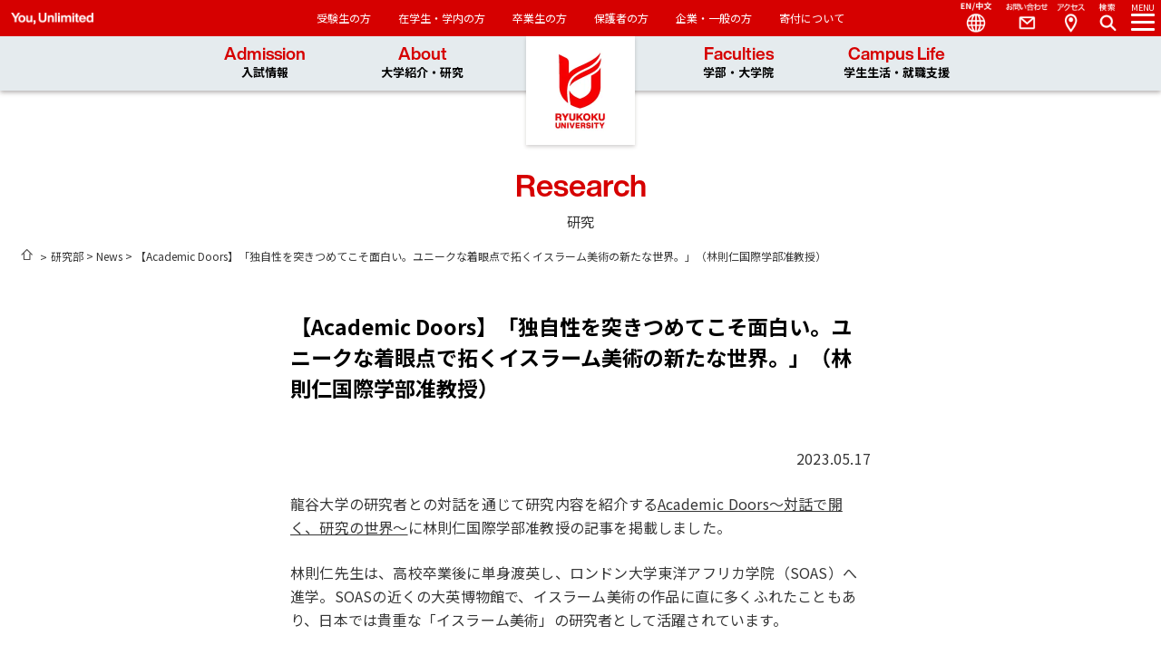

--- FILE ---
content_type: text/html; charset=UTF-8
request_url: https://www.kenkyubu.ryukoku.ac.jp/news/news-718/
body_size: 10840
content:
<!DOCTYPE html>
<html lang="ja">

<head>
	<script>(function(w,d,s,l,i){w[l]=w[l]||[];w[l].push({'gtm.start':
	new Date().getTime(),event:'gtm.js'});var f=d.getElementsByTagName(s)[0],
	j=d.createElement(s),dl=l!='dataLayer'?'&l='+l:'';j.async=true;j.src=
	'https://www.googletagmanager.com/gtm.js?id='+i+dl;f.parentNode.insertBefore(j,f);
	})(window,document,'script','dataLayer','GTM-55DFDW9');</script>	<meta charset="UTF-8">
	<meta id="viewport" content="width=device-width" name="viewport">
	<meta name="format-detection" content="telephone=no">
	
	<link rel="dns-prefetch" href="//fonts.googleapis.com/">
	<link rel="dns-prefetch" href="//fonts.gtatic.com/">
	<link rel="dns-prefetch" href="///webfont.fontplus.jp/">
	<script rel="stylesheet" type="text/javascript" src="//webfont.fontplus.jp/accessor/script/fontplus.js?Cl7LyxsVVzE%3D&box=PgXXVALmEPg%3D&pm=1&aa=1&ab=2" charset="utf-8"></script>
	<script async src="https://cse.google.com/cse.js?cx=618bcba5b0173d439"></script>
	<link href="https://fonts.googleapis.com/css2?family=Noto+Sans+JP:wght@100..900&display=swap" rel="stylesheet">
	<meta name='robots' content='index, follow, max-image-preview:large, max-snippet:-1, max-video-preview:-1' />

			<link rel="stylesheet" href="/dist/assets/basis.css">
			<link rel="stylesheet" href="/dist/assets/lower.css">
			<script type="module" crossorigin src="/dist/assets/basis.js"></script>
			<script type="module" crossorigin src="/dist/assets/lower.js"></script>

	<!-- This site is optimized with the Yoast SEO plugin v26.8 - https://yoast.com/product/yoast-seo-wordpress/ -->
	<title>【Academic Doors】「独自性を突きつめてこそ面白い。ユニークな着眼点で拓くイスラーム美術の新たな世界。」（林則仁国際学部准教授） | 研究</title>
	<link rel="canonical" href="https://www.kenkyubu.ryukoku.ac.jp/news/news-718/" />
	<meta property="og:locale" content="ja_JP" />
	<meta property="og:type" content="article" />
	<meta property="og:title" content="【Academic Doors】「独自性を突きつめてこそ面白い。ユニークな着眼点で拓くイスラーム美術の新たな世界。」（林則仁国際学部准教授） | 研究" />
	<meta property="og:description" content="龍谷大学の研究者との対話を通じて研究内容を紹介するAcademic Doors～対話で開く、研究の世界～に林則仁国際学部准教授の記事を掲載しました。 林則仁先生は、高校卒業後に単身渡英し、ロンドン大学東洋アフリカ学院（S [&hellip;]" />
	<meta property="og:url" content="https://www.kenkyubu.ryukoku.ac.jp/news/news-718/" />
	<meta property="og:site_name" content="研究" />
	<meta property="article:modified_time" content="2023-06-22T04:10:14+00:00" />
	<meta property="og:image" content="https://www.kenkyubu.ryukoku.ac.jp/cms/wp-content/uploads/2023/05/AD_ass_hayashi.jpg" />
	<meta property="og:image:width" content="1381" />
	<meta property="og:image:height" content="921" />
	<meta property="og:image:type" content="image/jpeg" />
	<meta name="twitter:card" content="summary_large_image" />
	<script type="application/ld+json" class="yoast-schema-graph">{"@context":"https://schema.org","@graph":[{"@type":"WebPage","@id":"https://www.kenkyubu.ryukoku.ac.jp/news/news-718/","url":"https://www.kenkyubu.ryukoku.ac.jp/news/news-718/","name":"【Academic Doors】「独自性を突きつめてこそ面白い。ユニークな着眼点で拓くイスラーム美術の新たな世界。」（林則仁国際学部准教授） | 研究","isPartOf":{"@id":"https://www.kenkyubu.ryukoku.ac.jp/#website"},"primaryImageOfPage":{"@id":"https://www.kenkyubu.ryukoku.ac.jp/news/news-718/#primaryimage"},"image":{"@id":"https://www.kenkyubu.ryukoku.ac.jp/news/news-718/#primaryimage"},"thumbnailUrl":"https://www.kenkyubu.ryukoku.ac.jp/cms/wp-content/uploads/2023/05/AD_ass_hayashi.jpg","datePublished":"2023-05-17T04:34:13+00:00","dateModified":"2023-06-22T04:10:14+00:00","breadcrumb":{"@id":"https://www.kenkyubu.ryukoku.ac.jp/news/news-718/#breadcrumb"},"inLanguage":"ja","potentialAction":[{"@type":"ReadAction","target":["https://www.kenkyubu.ryukoku.ac.jp/news/news-718/"]}]},{"@type":"ImageObject","inLanguage":"ja","@id":"https://www.kenkyubu.ryukoku.ac.jp/news/news-718/#primaryimage","url":"https://www.kenkyubu.ryukoku.ac.jp/cms/wp-content/uploads/2023/05/AD_ass_hayashi.jpg","contentUrl":"https://www.kenkyubu.ryukoku.ac.jp/cms/wp-content/uploads/2023/05/AD_ass_hayashi.jpg","width":1381,"height":921},{"@type":"BreadcrumbList","@id":"https://www.kenkyubu.ryukoku.ac.jp/news/news-718/#breadcrumb","itemListElement":[{"@type":"ListItem","position":1,"name":"研究部","item":"https://www.kenkyubu.ryukoku.ac.jp/"},{"@type":"ListItem","position":2,"name":"News","item":"https://www.kenkyubu.ryukoku.ac.jp/news/"},{"@type":"ListItem","position":3,"name":"【Academic Doors】「独自性を突きつめてこそ面白い。ユニークな着眼点で拓くイスラーム美術の新たな世界。」（林則仁国際学部准教授）"}]},{"@type":"WebSite","@id":"https://www.kenkyubu.ryukoku.ac.jp/#website","url":"https://www.kenkyubu.ryukoku.ac.jp/","name":"研究","description":"","potentialAction":[{"@type":"SearchAction","target":{"@type":"EntryPoint","urlTemplate":"https://www.kenkyubu.ryukoku.ac.jp/?s={search_term_string}"},"query-input":{"@type":"PropertyValueSpecification","valueRequired":true,"valueName":"search_term_string"}}],"inLanguage":"ja"}]}</script>
	<!-- / Yoast SEO plugin. -->


<link rel="alternate" title="oEmbed (JSON)" type="application/json+oembed" href="https://www.kenkyubu.ryukoku.ac.jp/wp-json/oembed/1.0/embed?url=https%3A%2F%2Fwww.kenkyubu.ryukoku.ac.jp%2Fnews%2Fnews-718%2F" />
<link rel="alternate" title="oEmbed (XML)" type="text/xml+oembed" href="https://www.kenkyubu.ryukoku.ac.jp/wp-json/oembed/1.0/embed?url=https%3A%2F%2Fwww.kenkyubu.ryukoku.ac.jp%2Fnews%2Fnews-718%2F&#038;format=xml" />
<style id='wp-img-auto-sizes-contain-inline-css' type='text/css'>
img:is([sizes=auto i],[sizes^="auto," i]){contain-intrinsic-size:3000px 1500px}
/*# sourceURL=wp-img-auto-sizes-contain-inline-css */
</style>
<link rel='stylesheet' id='wp-block-library-css' href='https://www.kenkyubu.ryukoku.ac.jp/cms/wp-includes/css/dist/block-library/style.min.css?ver=6.9' type='text/css' media='all' />
<style id='classic-theme-styles-inline-css' type='text/css'>
/*! This file is auto-generated */
.wp-block-button__link{color:#fff;background-color:#32373c;border-radius:9999px;box-shadow:none;text-decoration:none;padding:calc(.667em + 2px) calc(1.333em + 2px);font-size:1.125em}.wp-block-file__button{background:#32373c;color:#fff;text-decoration:none}
/*# sourceURL=/wp-includes/css/classic-themes.min.css */
</style>
<link rel='stylesheet' id='extend_paragraph_classes-cgb-style-css-css' href='https://www.kenkyubu.ryukoku.ac.jp/cms/wp-content/plugins/extend-paragraph-classes/dist/blocks.style.build.css' type='text/css' media='all' />
<style id='global-styles-inline-css' type='text/css'>
:root{--wp--preset--aspect-ratio--square: 1;--wp--preset--aspect-ratio--4-3: 4/3;--wp--preset--aspect-ratio--3-4: 3/4;--wp--preset--aspect-ratio--3-2: 3/2;--wp--preset--aspect-ratio--2-3: 2/3;--wp--preset--aspect-ratio--16-9: 16/9;--wp--preset--aspect-ratio--9-16: 9/16;--wp--preset--color--black: #000000;--wp--preset--color--cyan-bluish-gray: #abb8c3;--wp--preset--color--white: #ffffff;--wp--preset--color--pale-pink: #f78da7;--wp--preset--color--vivid-red: #cf2e2e;--wp--preset--color--luminous-vivid-orange: #ff6900;--wp--preset--color--luminous-vivid-amber: #fcb900;--wp--preset--color--light-green-cyan: #7bdcb5;--wp--preset--color--vivid-green-cyan: #00d084;--wp--preset--color--pale-cyan-blue: #8ed1fc;--wp--preset--color--vivid-cyan-blue: #0693e3;--wp--preset--color--vivid-purple: #9b51e0;--wp--preset--gradient--vivid-cyan-blue-to-vivid-purple: linear-gradient(135deg,rgb(6,147,227) 0%,rgb(155,81,224) 100%);--wp--preset--gradient--light-green-cyan-to-vivid-green-cyan: linear-gradient(135deg,rgb(122,220,180) 0%,rgb(0,208,130) 100%);--wp--preset--gradient--luminous-vivid-amber-to-luminous-vivid-orange: linear-gradient(135deg,rgb(252,185,0) 0%,rgb(255,105,0) 100%);--wp--preset--gradient--luminous-vivid-orange-to-vivid-red: linear-gradient(135deg,rgb(255,105,0) 0%,rgb(207,46,46) 100%);--wp--preset--gradient--very-light-gray-to-cyan-bluish-gray: linear-gradient(135deg,rgb(238,238,238) 0%,rgb(169,184,195) 100%);--wp--preset--gradient--cool-to-warm-spectrum: linear-gradient(135deg,rgb(74,234,220) 0%,rgb(151,120,209) 20%,rgb(207,42,186) 40%,rgb(238,44,130) 60%,rgb(251,105,98) 80%,rgb(254,248,76) 100%);--wp--preset--gradient--blush-light-purple: linear-gradient(135deg,rgb(255,206,236) 0%,rgb(152,150,240) 100%);--wp--preset--gradient--blush-bordeaux: linear-gradient(135deg,rgb(254,205,165) 0%,rgb(254,45,45) 50%,rgb(107,0,62) 100%);--wp--preset--gradient--luminous-dusk: linear-gradient(135deg,rgb(255,203,112) 0%,rgb(199,81,192) 50%,rgb(65,88,208) 100%);--wp--preset--gradient--pale-ocean: linear-gradient(135deg,rgb(255,245,203) 0%,rgb(182,227,212) 50%,rgb(51,167,181) 100%);--wp--preset--gradient--electric-grass: linear-gradient(135deg,rgb(202,248,128) 0%,rgb(113,206,126) 100%);--wp--preset--gradient--midnight: linear-gradient(135deg,rgb(2,3,129) 0%,rgb(40,116,252) 100%);--wp--preset--font-size--small: 13px;--wp--preset--font-size--medium: 20px;--wp--preset--font-size--large: 36px;--wp--preset--font-size--x-large: 42px;--wp--preset--spacing--20: 0.44rem;--wp--preset--spacing--30: 0.67rem;--wp--preset--spacing--40: 1rem;--wp--preset--spacing--50: 1.5rem;--wp--preset--spacing--60: 2.25rem;--wp--preset--spacing--70: 3.38rem;--wp--preset--spacing--80: 5.06rem;--wp--preset--shadow--natural: 6px 6px 9px rgba(0, 0, 0, 0.2);--wp--preset--shadow--deep: 12px 12px 50px rgba(0, 0, 0, 0.4);--wp--preset--shadow--sharp: 6px 6px 0px rgba(0, 0, 0, 0.2);--wp--preset--shadow--outlined: 6px 6px 0px -3px rgb(255, 255, 255), 6px 6px rgb(0, 0, 0);--wp--preset--shadow--crisp: 6px 6px 0px rgb(0, 0, 0);}:where(.is-layout-flex){gap: 0.5em;}:where(.is-layout-grid){gap: 0.5em;}body .is-layout-flex{display: flex;}.is-layout-flex{flex-wrap: wrap;align-items: center;}.is-layout-flex > :is(*, div){margin: 0;}body .is-layout-grid{display: grid;}.is-layout-grid > :is(*, div){margin: 0;}:where(.wp-block-columns.is-layout-flex){gap: 2em;}:where(.wp-block-columns.is-layout-grid){gap: 2em;}:where(.wp-block-post-template.is-layout-flex){gap: 1.25em;}:where(.wp-block-post-template.is-layout-grid){gap: 1.25em;}.has-black-color{color: var(--wp--preset--color--black) !important;}.has-cyan-bluish-gray-color{color: var(--wp--preset--color--cyan-bluish-gray) !important;}.has-white-color{color: var(--wp--preset--color--white) !important;}.has-pale-pink-color{color: var(--wp--preset--color--pale-pink) !important;}.has-vivid-red-color{color: var(--wp--preset--color--vivid-red) !important;}.has-luminous-vivid-orange-color{color: var(--wp--preset--color--luminous-vivid-orange) !important;}.has-luminous-vivid-amber-color{color: var(--wp--preset--color--luminous-vivid-amber) !important;}.has-light-green-cyan-color{color: var(--wp--preset--color--light-green-cyan) !important;}.has-vivid-green-cyan-color{color: var(--wp--preset--color--vivid-green-cyan) !important;}.has-pale-cyan-blue-color{color: var(--wp--preset--color--pale-cyan-blue) !important;}.has-vivid-cyan-blue-color{color: var(--wp--preset--color--vivid-cyan-blue) !important;}.has-vivid-purple-color{color: var(--wp--preset--color--vivid-purple) !important;}.has-black-background-color{background-color: var(--wp--preset--color--black) !important;}.has-cyan-bluish-gray-background-color{background-color: var(--wp--preset--color--cyan-bluish-gray) !important;}.has-white-background-color{background-color: var(--wp--preset--color--white) !important;}.has-pale-pink-background-color{background-color: var(--wp--preset--color--pale-pink) !important;}.has-vivid-red-background-color{background-color: var(--wp--preset--color--vivid-red) !important;}.has-luminous-vivid-orange-background-color{background-color: var(--wp--preset--color--luminous-vivid-orange) !important;}.has-luminous-vivid-amber-background-color{background-color: var(--wp--preset--color--luminous-vivid-amber) !important;}.has-light-green-cyan-background-color{background-color: var(--wp--preset--color--light-green-cyan) !important;}.has-vivid-green-cyan-background-color{background-color: var(--wp--preset--color--vivid-green-cyan) !important;}.has-pale-cyan-blue-background-color{background-color: var(--wp--preset--color--pale-cyan-blue) !important;}.has-vivid-cyan-blue-background-color{background-color: var(--wp--preset--color--vivid-cyan-blue) !important;}.has-vivid-purple-background-color{background-color: var(--wp--preset--color--vivid-purple) !important;}.has-black-border-color{border-color: var(--wp--preset--color--black) !important;}.has-cyan-bluish-gray-border-color{border-color: var(--wp--preset--color--cyan-bluish-gray) !important;}.has-white-border-color{border-color: var(--wp--preset--color--white) !important;}.has-pale-pink-border-color{border-color: var(--wp--preset--color--pale-pink) !important;}.has-vivid-red-border-color{border-color: var(--wp--preset--color--vivid-red) !important;}.has-luminous-vivid-orange-border-color{border-color: var(--wp--preset--color--luminous-vivid-orange) !important;}.has-luminous-vivid-amber-border-color{border-color: var(--wp--preset--color--luminous-vivid-amber) !important;}.has-light-green-cyan-border-color{border-color: var(--wp--preset--color--light-green-cyan) !important;}.has-vivid-green-cyan-border-color{border-color: var(--wp--preset--color--vivid-green-cyan) !important;}.has-pale-cyan-blue-border-color{border-color: var(--wp--preset--color--pale-cyan-blue) !important;}.has-vivid-cyan-blue-border-color{border-color: var(--wp--preset--color--vivid-cyan-blue) !important;}.has-vivid-purple-border-color{border-color: var(--wp--preset--color--vivid-purple) !important;}.has-vivid-cyan-blue-to-vivid-purple-gradient-background{background: var(--wp--preset--gradient--vivid-cyan-blue-to-vivid-purple) !important;}.has-light-green-cyan-to-vivid-green-cyan-gradient-background{background: var(--wp--preset--gradient--light-green-cyan-to-vivid-green-cyan) !important;}.has-luminous-vivid-amber-to-luminous-vivid-orange-gradient-background{background: var(--wp--preset--gradient--luminous-vivid-amber-to-luminous-vivid-orange) !important;}.has-luminous-vivid-orange-to-vivid-red-gradient-background{background: var(--wp--preset--gradient--luminous-vivid-orange-to-vivid-red) !important;}.has-very-light-gray-to-cyan-bluish-gray-gradient-background{background: var(--wp--preset--gradient--very-light-gray-to-cyan-bluish-gray) !important;}.has-cool-to-warm-spectrum-gradient-background{background: var(--wp--preset--gradient--cool-to-warm-spectrum) !important;}.has-blush-light-purple-gradient-background{background: var(--wp--preset--gradient--blush-light-purple) !important;}.has-blush-bordeaux-gradient-background{background: var(--wp--preset--gradient--blush-bordeaux) !important;}.has-luminous-dusk-gradient-background{background: var(--wp--preset--gradient--luminous-dusk) !important;}.has-pale-ocean-gradient-background{background: var(--wp--preset--gradient--pale-ocean) !important;}.has-electric-grass-gradient-background{background: var(--wp--preset--gradient--electric-grass) !important;}.has-midnight-gradient-background{background: var(--wp--preset--gradient--midnight) !important;}.has-small-font-size{font-size: var(--wp--preset--font-size--small) !important;}.has-medium-font-size{font-size: var(--wp--preset--font-size--medium) !important;}.has-large-font-size{font-size: var(--wp--preset--font-size--large) !important;}.has-x-large-font-size{font-size: var(--wp--preset--font-size--x-large) !important;}
:where(.wp-block-post-template.is-layout-flex){gap: 1.25em;}:where(.wp-block-post-template.is-layout-grid){gap: 1.25em;}
:where(.wp-block-term-template.is-layout-flex){gap: 1.25em;}:where(.wp-block-term-template.is-layout-grid){gap: 1.25em;}
:where(.wp-block-columns.is-layout-flex){gap: 2em;}:where(.wp-block-columns.is-layout-grid){gap: 2em;}
:root :where(.wp-block-pullquote){font-size: 1.5em;line-height: 1.6;}
/*# sourceURL=global-styles-inline-css */
</style>
<link rel='stylesheet' id='wp-pagenavi-css' href='https://www.kenkyubu.ryukoku.ac.jp/cms/wp-content/plugins/wp-pagenavi/pagenavi-css.css?ver=2.70' type='text/css' media='all' />
<link rel="https://api.w.org/" href="https://www.kenkyubu.ryukoku.ac.jp/wp-json/" /><link rel="alternate" title="JSON" type="application/json" href="https://www.kenkyubu.ryukoku.ac.jp/wp-json/wp/v2/news/718" /><noscript><style>.lazyload[data-src]{display:none !important;}</style></noscript><style>.lazyload{background-image:none !important;}.lazyload:before{background-image:none !important;}</style>
	<link rel="icon" href="https://www.ryukoku.ac.jp/images/favicon.ico" type="image/x-icon">
	<link rel="apple-touch-icon" href="https://www.ryukoku.ac.jp/images/apple-touch-icon.png" sizes="180x180">
</head>

<body class="wp-singular news-template-default single single-news postid-718 wp-theme-theme-01 wp-child-theme-this_theme" id="top">
	<noscript><iframe src="https://www.googletagmanager.com/ns.html?id=GTM-55DFDW9" height="0" width="0" style="display:none;visibility:hidden"></iframe></noscript>	<div id="wrap">
		<header class="l-header" id="global_header">
	<div class="p-header">
		<div class="p-header__logo"><a href="https://www.ryukoku.ac.jp"> </a></div>
		<nav class="p-header__head-navi c-head-navi"> <span class="c-head-navi__slogan">You, Unlimited</span>
			<ul class="c-head-navi__lists">
				<li class="c-head-navi__list"><a href="https://www.ryukoku.ac.jp/admission/">受験生の方</a></li>
				<li class="c-head-navi__list"><a href="https://www.ryukoku.ac.jp/link/student.html">在学生・学内の方</a></li>
				<li class="c-head-navi__list"><a href="https://www.ryukoku.ac.jp/link/alumni.html">卒業生の方</a></li>
				<li class="c-head-navi__list"><a href="https://www.ryukoku.ac.jp/link/parents.html">保護者の方</a></li>
				<li class="c-head-navi__list"><a href="https://www.ryukoku.ac.jp/link/public.html">企業・一般の方</a></li>
				<li class="c-head-navi__list"><a href="https://www.ryukoku.ac.jp/contribution/">寄付について</a></li>
			</ul>
		</nav>
		<nav class="p-header__main-navi p-main-navi">
			<ul class="p-main-navi__lists">
				<li class="p-main-navi__list"><a href="https://www.ryukoku.ac.jp/admission/">Admission<br><span>入試情報</span></a>
					<ul class="p-main-navi__menu c-menu">
						<li class="c-menu__list"><a href="https://www.ryukoku.ac.jp/admission/you/">You at Ryukoku University<br>
								入試特設サイト</a></li>
						<li class="c-menu__list"><a href="https://www.ryukoku.ac.jp/admission/event/opencampus/">Open Campus</a></li>
						<li class="c-menu__list"><a href="https://www.ryukoku.ac.jp/admission/nyushi/">入試情報</a></li>
						<li class="c-menu__list"><a href="https://www.ryukoku.ac.jp/admission/event/">受験生向けイベント</a></li>
						<li class="c-menu__list"><a href="https://www.ryukoku.ac.jp/admission/shiryo.php">資料請求</a></li>
					</ul>
				</li>
				<li class="p-main-navi__list"><a href="https://www.ryukoku.ac.jp/about/">About<br><span>大学紹介・研究</span></a>
					<ul class="p-main-navi__menu c-menu">
						<li class="c-menu__list"><a href="https://www.ryukoku.ac.jp/about/president/greetings.html">学長紹介</a></li>
						<li class="c-menu__list"><a href="https://www.ryukoku.ac.jp/about/outline/">龍谷大学について</a></li>
						<li class="c-menu__list"><a href="https://www.ryukoku.ac.jp/about/activity/">龍谷大学の取り組み</a></li>
						<li class="c-menu__list"><a href="https://www.ryukoku.ac.jp/research2/">研究</a></li>
						<li class="c-menu__list"><a href="https://www.ryukoku.ac.jp/cooperation/">社会連携</a></li>
						<li class="c-menu__list"><a href="https://www.ryukoku.ac.jp/about/outline/info_disclosure/">情報公表・大学評価</a></li>
						<li class="c-menu__list"><a href="https://www.ryukoku.ac.jp/about/campus_traffic/">キャンパス案内・お問い合わせ</a></li>
						<li class="c-menu__list"><a href="https://library.ryukoku.ac.jp/">図書館</a></li>
						<li class="c-menu__list"><a href="https://museum.ryukoku.ac.jp/">龍谷ミュージアム</a></li>
						<li class="c-menu__list"><a href="https://www.ryukoku.ac.jp/contribution/">龍谷大学への支援（寄付）について</a></li>
					</ul>
				</li>
				<li class="p-main-navi__list"><a href="https://www.ryukoku.ac.jp/faculty/">Faculties<br><span>学部・大学院</span></a>
					<ul class="p-main-navi__menu c-menu">
						<li class="c-menu__list"><a href="https://www.ryukoku.ac.jp/faculty/">学部</a></li>
						<li class="c-menu__list"><a href="https://www.ryukoku.ac.jp/faculty/#graduate">大学院</a></li>
						<li class="c-menu__list"><a href="https://www.ryukoku.ac.jp/who/">教員紹介</a></li>
					</ul>
				</li>
				<li class="p-main-navi__list"><a href="https://www.ryukoku.ac.jp/campus_career/">Campus Life<br><span>学生生活・就職支援</span></a>
					<ul class="p-main-navi__menu c-menu">
						<li class="c-menu__list"><a href="https://www.ryukoku.ac.jp/campus_career/support/">学生支援概要</a></li>
						<li class="c-menu__list"><a href="https://www.ryukoku.ac.jp/campus_career/expense/">学費・奨学金</a></li>
						<li class="c-menu__list"><a href="https://www.ryukoku.ac.jp/campus_career/extra_activity/">課外活動</a></li>
						<li class="c-menu__list"><a href="https://career.ryukoku.ac.jp/">進路・就職支援</a></li>
						<li class="c-menu__list"><a href="https://intl.ryukoku.ac.jp/">国際交流</a></li>
						<li class="c-menu__list"><a href="https://www.ryukoku.ac.jp/campus_career/students/">在学生のみなさんへ</a></li>
						<li class="c-menu__list"><a href="https://www.ryukoku.ac.jp/campus_career/stu_facilities/">主な大学施設</a></li>
						<li class="c-menu__list"><a href="https://portal.ryukoku.ac.jp/">ポータルサイト</a></li>
					</ul>
				</li>
			</ul>
		</nav>
		<nav class="p-header__side-nav p-side-navi">
			<ul class="p-side-navi__lead-lists js-removeBtnTarget">
				<li class="p-side-navi__lead-list mod-menu"> <a class="js-toggle-sidenav" href="#" data-target="#target-sideNav"><em>MENU </em><i> </i></a></li>
				<li class="p-side-navi__lead-list mod-search"><a class="js-toggle-search" data-target="#target-search">Search<i></i></a></li>
				<li class="p-side-navi__lead-list mod-access js-removeBtn"><a href="https://www.ryukoku.ac.jp/about/campus_traffic/">Access</a></li>
				<li class="p-side-navi__lead-list mod-contact js-removeBtn"><a href="https://www.ryukoku.ac.jp/reference/">Contact</a></li>
				<li class="p-side-navi__lead-list mod-language js-removeBtn js-slidedownmenu"><a href="#">Language</a>
					<ul class="c-language-menu">
						<li class="c-language-menu__list"> <a href="https://www.ryukoku.ac.jp/">日本語</a></li>
						<li class="c-language-menu__list"> <a href="https://www.ryukoku.ac.jp/english2/">English</a></li>
						<li class="c-language-menu__list"> <a href="https://www.ryukoku.ac.jp/chinese2/">中文</a></li>
					</ul>
				</li>
			</ul>
			<div class=" p-side-navi__navigation close" id="target-sideNav">
				<div class="p-side-navi__head"></div>
				<div class="p-side-navi__inner">
					<div class="p-side-navi__title">
						<h2 class="p-side-navi__tit">Research</h2>研究					</div>

						<ul class="p-side-navi__lists js-accordion-parent">
												<li class="p-side-navi__list"><a  href="https://www.kenkyubu.ryukoku.ac.jp/policy/">
						研究の理念・ポリシー					</a></li>
			
												<li class="p-side-navi__list"><a  href="https://www.kenkyubu.ryukoku.ac.jp/branches/">
						研究所・研究センター					</a></li>
			
												<li class="p-side-navi__list"><a  href="https://www.kenkyubu.ryukoku.ac.jp/researcher/">
						研究者情報					</a></li>
			
												<li class="p-side-navi__list p-second-layer">
					<div class="c-accordionBtn mod-icon js-accordion">研究制度</div>
					<ul class="p-second-layer__lists">
						<li class="p-second-layer__list"> <a href="https://www.kenkyubu.ryukoku.ac.jp/research-system/">研究制度インデックス</a></li>
																					<li class="p-second-layer__list"> <a  href="https://www.kenkyubu.ryukoku.ac.jp/research-system/research-system-01/">科学研究費</a></li>
																												<li class="p-second-layer__list"> <a  href="https://www.kenkyubu.ryukoku.ac.jp/research-system/research-system-02/">私立学校施設整備費補助金（教育研究装置施設整備費）及び私立大学等研究設備整備費補助金（私立大学等研究設備等整備費）</a></li>
																												<li class="p-second-layer__list"> <a  href="https://www.kenkyubu.ryukoku.ac.jp/research-system/research-system-03/">学術研究振興資金</a></li>
																												<li class="p-second-layer__list"> <a  href="https://www.kenkyubu.ryukoku.ac.jp/research-system/research-system-04/">本願寺派教学研究資金助成</a></li>
																												<li class="p-second-layer__list"> <a  href="https://www.kenkyubu.ryukoku.ac.jp/research-system/research-system-05/">日本学術振興会の公募事業</a></li>
																												<li class="p-second-layer__list"> <a  href="https://www.kenkyubu.ryukoku.ac.jp/research-system/research-system-07/">奨学寄付金</a></li>
																												<li class="p-second-layer__list"> <a  href="https://www.kenkyubu.ryukoku.ac.jp/research-system/research-system-08/">受託研究</a></li>
																												<li class="p-second-layer__list"> <a  href="https://www.kenkyubu.ryukoku.ac.jp/research-system/research-system-09/">受託研究（研修）員</a></li>
																												<li class="p-second-layer__list"> <a  href="https://www.kenkyubu.ryukoku.ac.jp/research-system/research-system-10/">学外機関等共同研究</a></li>
																												<li class="p-second-layer__list"> <a  href="https://www.kenkyubu.ryukoku.ac.jp/research-system/research-system-11/">学外資金等による在外研究</a></li>
																		</ul>
				</li>
			
												<li class="p-side-navi__list"><a  href="https://www.kenkyubu.ryukoku.ac.jp/outside_fund/">
						外部資金による研究					</a></li>
			
												<li class="p-side-navi__list"><a  href="https://academic-doors-ryukoku.jp/">
						Academic Doors-対話で開く,研究の世界-					</a></li>
			
												<li class="p-side-navi__list"><a  href="https://rec.seta.ryukoku.ac.jp/iag/">
						産官学連携					</a></li>
			
												<li class="p-side-navi__list p-second-layer">
					<div class="c-accordionBtn mod-icon js-accordion">研究に関する取り組み</div>
					<ul class="p-second-layer__lists">
						<li class="p-second-layer__list"> <a href="https://www.kenkyubu.ryukoku.ac.jp/attempt/">研究に関する取り組みインデックス</a></li>
																					<li class="p-second-layer__list"> <a  href="https://www.kenkyubu.ryukoku.ac.jp/attempt/bioethics/">遺伝子組換え生物等の使用等の実験を伴う教育・研究</a></li>
																												<li class="p-second-layer__list"> <a  href="https://www.kenkyubu.ryukoku.ac.jp/attempt/prevent_misconduct/">研究活動上の不正行為の防止に関する取り組み</a></li>
																												<li class="p-second-layer__list"> <a  href="https://www.kenkyubu.ryukoku.ac.jp/attempt/ethics-animal/">動物を対象とする教育・研究</a></li>
																												<li class="p-second-layer__list"> <a  href="https://www.kenkyubu.ryukoku.ac.jp/attempt/export_control/">安全保障輸出管理</a></li>
																												<li class="p-second-layer__list"> <a  href="https://www.kenkyubu.ryukoku.ac.jp/attempt/procedures-human/">人を対象とする研究に関する倫理委員会</a></li>
																		</ul>
				</li>
			
												<li class="p-side-navi__list p-second-layer">
					<div class="c-accordionBtn mod-icon js-accordion">学内研究者の方へ</div>
					<ul class="p-second-layer__lists">
						<li class="p-second-layer__list"> <a href="https://www.kenkyubu.ryukoku.ac.jp/for_newcomer/">学内研究者の方へインデックス</a></li>
																					<li class="p-second-layer__list p-third-layer">
									<div class="c-accordionBtn mod-icon js-accordion">ライフイベントに係る研究活動復帰支援制度</div>
									<ul class="p-third-layer__lists">
										<li class="p-third-layer__list"> <a href="https://www.kenkyubu.ryukoku.ac.jp/for_newcomer/life-event/">ライフイベントに係る研究活動復帰支援制度インデックス</a></li>
																																<li class="p-third-layer__list"><a href="https://www.kenkyubu.ryukoku.ac.jp/for_newcomer/life-event/detail/">ライフイベントに係る研究活動復帰支援制度</a></li>
																																<li class="p-third-layer__list"><a href="https://www.kenkyubu.ryukoku.ac.jp/for_newcomer/life-event/guideline/">ライフイベントに係る研究活動復帰支援に関する要項</a></li>
																			</ul>
								</li>
																		</ul>
				</li>
			
												<li class="p-side-navi__list p-second-layer">
					<div class="c-accordionBtn mod-icon js-accordion">例規データベース<br>(学内からのみアクセス可能)</div>
					<ul class="p-second-layer__lists">
						<li class="p-second-layer__list"> <a href="https://srb.legal-square.com/HAS-Shohin/page/SJLogin.jsf">例規データベース<br>(学内からのみアクセス可能)インデックス</a></li>
																					<li class="p-second-layer__list p-third-layer">
									<div class="c-accordionBtn mod-icon js-accordion">ライフイベントに係る研究活動復帰支援制度</div>
									<ul class="p-third-layer__lists">
										<li class="p-third-layer__list"> <a href="https://www.kenkyubu.ryukoku.ac.jp/for_newcomer/life-event/">ライフイベントに係る研究活動復帰支援制度インデックス</a></li>
																																<li class="p-third-layer__list"><a href="https://www.kenkyubu.ryukoku.ac.jp/for_newcomer/life-event/detail/">ライフイベントに係る研究活動復帰支援制度</a></li>
																																<li class="p-third-layer__list"><a href="https://www.kenkyubu.ryukoku.ac.jp/for_newcomer/life-event/guideline/">ライフイベントに係る研究活動復帰支援に関する要項</a></li>
																			</ul>
								</li>
																		</ul>
				</li>
			
			</ul>

					<ul class="p-side-navi__links">
						<li class="p-side-navi__link"><a href="https://www.ryukoku.ac.jp/reference/"><img src="[data-uri]" alt="お問い合わせ" data-src="/images/common/ico_nav-contact.png" decoding="async" class="lazyload" /><noscript><img src="/images/common/ico_nav-contact.png" alt="お問い合わせ" data-eio="l" /></noscript></a></li>
						<li class="p-side-navi__link"><a href="https://www.ryukoku.ac.jp/about/campus_traffic/"><img src="[data-uri]" alt="アクセス" data-src="/images/common/ico_nav-access.png" decoding="async" class="lazyload" /><noscript><img src="/images/common/ico_nav-access.png" alt="アクセス" data-eio="l" /></noscript></a></li>
						<li class="p-side-navi__link"><a href="https://www.ryukoku.ac.jp/admission/shiryo.php"><img src="[data-uri]" alt="資料請求" data-src="/images/common/ico_nav-shiryo.png" decoding="async" class="lazyload" /><noscript><img src="/images/common/ico_nav-shiryo.png" alt="資料請求" data-eio="l" /></noscript></a></li>
					</ul>

					<ul class="p-side-navi__lists mod-clear">
						<li class="p-side-navi__list mod-backColor"><a href="https://www.ryukoku.ac.jp/admission/">受験生の方</a></li>
						<li class="p-side-navi__list mod-backColor"><a href="https://www.ryukoku.ac.jp/link/student.html">在学生・学内の方</a></li>
						<li class="p-side-navi__list mod-backColor"><a href="https://www.ryukoku.ac.jp/link/alumni.html">卒業生の方</a></li>
						<li class="p-side-navi__list mod-backColor"><a href="https://www.ryukoku.ac.jp/link/parents.html">保護者の方</a></li>
						<li class="p-side-navi__list mod-backColor"><a href="https://www.ryukoku.ac.jp/link/public.html">企業・一般の方</a></li>
						<li class="p-side-navi__list mod-backColor"><a href="https://www.ryukoku.ac.jp/contribution/">寄付について</a></li>
					</ul>

				</div>
				<dl class="p-side-navi__definition-list p-definition-list">
					<dt class="p-definition-list__title">言語</dt>
					<dd class="p-definition-list__text mod-check"><a href="https://www.kenkyubu.ryukoku.ac.jp">日本語</a></dd>
					<dd class="p-definition-list__text"> <a href="https://www.ryukoku.ac.jp/english2/">English</a></dd>
					<dd class="p-definition-list__text"> <a href="https://www.ryukoku.ac.jp/chinese2/">中文</a></dd>
				</dl>
			</div>
		</nav>
	</div>
</header>
<div class="l-search-modal close" id="target-search">
	<h1 class="tit">Need Help?</h1>
	<div class="input_box">
		<div class="gcse-searchbox-only"></div>
	</div>
	<link rel="stylesheet" href="https://www.ryukoku.ac.jp/css3/searchg.css" type="text/css" media="all">
</div>
<div class="l-modal-back close"></div>
<main class="l-wrap">

	<section class="p-page-head">
		<h1 class="p-page-head__title">Research</h1><span class="p-page-head__sub-title">研究</span>
	</section>
	<div class="p-breadcrumb">
		<p class="p-breadcrumb__lists">
			<span class="p-breadcrumb__list"> <a class="mod-home" href="https://www.ryukoku.ac.jp/" title="ホーム">ホーム</a></span>
									<span class="yoast-breadcrumb"><span><span><a href="https://www.kenkyubu.ryukoku.ac.jp/">研究部</a></span> &gt; <span><a href="https://www.kenkyubu.ryukoku.ac.jp/news/">News</a></span> &gt; <span class="breadcrumb_last" aria-current="page">【Academic Doors】「独自性を突きつめてこそ面白い。ユニークな着眼点で拓くイスラーム美術の新たな世界。」（林則仁国際学部准教授）</span></span></span>		</p>
	</div><article>
	<header class="p-lower-header">
		<h1>【Academic Doors】「独自性を突きつめてこそ面白い。ユニークな着眼点で拓くイスラーム美術の新たな世界。」（林則仁国際学部准教授）</h1>
	</header>

	<section class="p-editor-content _narrow">
		<p class="text-right">2023.05.17</p>
		
<p>龍谷大学の研究者との対話を通じて研究内容を紹介する<a href="https://academic-doors-ryukoku.jp/" target="_blank" rel="noreferrer noopener">Academic Doors～対話で開く、研究の世界～</a>に林則仁国際学部准教授の記事を掲載しました。</p>



<p>林則仁先生は、高校卒業後に単身渡英し、ロンドン大学東洋アフリカ学院（SOAS）へ進学。SOASの近くの大英博物館で、イスラーム美術の作品に直に多くふれたこともあり、日本では貴重な「イスラーム美術」の研究者として活躍されています。</p>



<p>「日本へ知識を持ち帰るなら、自分ならではの強みになるものがいい。」という学生時代の狙いから、日本有数のイスラーム美術研究者へ至るまでの道のり、そして研究姿勢から今後の展望までじっくりお話しいただきました。</p>



<p>～Academic Doorsとは!?～<br>10学部、1短期大学部を擁する総合大学として、幅広い分野の研究者が集う龍谷大学。<br>新たな視点や考え方、未知なる分野の知識など、ここで活躍する研究者との対話には、知る喜びがあふれています。<br>この度、龍谷大学では、研究成果の創出を通じて、世界が直面する課題を克服し、持続可能な社会の構築に寄与すること目的として”Academic Doors～対話で開く、研究の世界”を開設しています。<br>このサイトでは、龍谷大学に所属する研究者との対話を通じて、多様な研究の魅力をわかりやすく紹介していきます。<br>ぜひ、魅力あふれる研究のドアをノックして、知的好奇心をくすぐるアカデミックな世界に触れていただき、研究の魅力を堪能してください。</p>



<p class="is-img-R">▼記事はこちらから▼<br><a href="https://jpn01.safelinks.protection.outlook.com/?url=https%3A%2F%2Facademic-doors-ryukoku.jp%2Finterview%2F14&amp;data=05%7C01%7Cseo%40ad.ryukoku.ac.jp%7Ca5f2da40d53443c07e0d08db567cb1de%7Ca5c4c59734b04d46adf2385afc953db8%7C1%7C0%7C638198865785407152%7CUnknown%7CTWFpbGZsb3d8eyJWIjoiMC4wLjAwMDAiLCJQIjoiV2luMzIiLCJBTiI6Ik1haWwiLCJXVCI6Mn0%3D%7C3000%7C%7C%7C&amp;sdata=%2FnPfKyo24SqCJh8BremtLiTuTtFWYYRwmxU%2FAYUkHDo%3D&amp;reserved=0">https://academic-doors-ryukoku.jp/interview/14</a><br><br></p>



<figure class="wp-block-image size-large"><img fetchpriority="high" decoding="async" width="1024" height="683" src="[data-uri]" alt="" class="wp-image-720 lazyload"   data-src="https://www.kenkyubu.ryukoku.ac.jp/cms/wp-content/uploads/2023/05/AD_ass_hayashi-1-1024x683.jpg" data-srcset="https://www.kenkyubu.ryukoku.ac.jp/cms/wp-content/uploads/2023/05/AD_ass_hayashi-1-1024x683.jpg 1024w, https://www.kenkyubu.ryukoku.ac.jp/cms/wp-content/uploads/2023/05/AD_ass_hayashi-1-300x200.jpg 300w, https://www.kenkyubu.ryukoku.ac.jp/cms/wp-content/uploads/2023/05/AD_ass_hayashi-1-768x512.jpg 768w, https://www.kenkyubu.ryukoku.ac.jp/cms/wp-content/uploads/2023/05/AD_ass_hayashi-1.jpg 1381w" data-sizes="auto" data-eio-rwidth="1024" data-eio-rheight="683" /><noscript><img fetchpriority="high" decoding="async" width="1024" height="683" src="https://www.kenkyubu.ryukoku.ac.jp/cms/wp-content/uploads/2023/05/AD_ass_hayashi-1-1024x683.jpg" alt="" class="wp-image-720" srcset="https://www.kenkyubu.ryukoku.ac.jp/cms/wp-content/uploads/2023/05/AD_ass_hayashi-1-1024x683.jpg 1024w, https://www.kenkyubu.ryukoku.ac.jp/cms/wp-content/uploads/2023/05/AD_ass_hayashi-1-300x200.jpg 300w, https://www.kenkyubu.ryukoku.ac.jp/cms/wp-content/uploads/2023/05/AD_ass_hayashi-1-768x512.jpg 768w, https://www.kenkyubu.ryukoku.ac.jp/cms/wp-content/uploads/2023/05/AD_ass_hayashi-1.jpg 1381w" sizes="(max-width: 1024px) 100vw, 1024px" data-eio="l" /></noscript></figure>



<p><br><br></p>
				<ul class="p-prev-next">
			<li class="prev"><a href="https://www.kenkyubu.ryukoku.ac.jp/news/news-968/">【Academic Doors】「全5段階・最速20年」。研究者人生をかけて生命科学の課題に応用数学、数値解析学の見地から挑む。【村川秀樹先端理工学部教授】</a></li>
			<li class="archive"><a href="https://www.kenkyubu.ryukoku.ac.jp/news/">一覧</a></li>
			<li class="next"><a href="https://www.kenkyubu.ryukoku.ac.jp/news/news-463/">先端理工学部 内田欣吾教授・服部陽平助教の研究グループが 「溶液中で高効率蛍光を示す安定ラジカル」を開発 英国王立化学会「Chemical Science」誌に掲載【研究部･先端理工学部】</a></li>
		</ul>
	</section>
</article>
<div class="p-contact">
	<div class="p-contact__button"> <a href="https://www.kenkyubu.ryukoku.ac.jp/access-contact">Access & Contact</a></div>
</div>
</main>
<footer class="l-footer" id="global_footer">
	<section class="p-footer">
		<h1 class="p-footer__title">Quick Links</h1><span class="p-footer__sub-title">クイックリンク</span>
		<div class="p-footer__sns"> <a class="p-footer__sns-icon mod-twitter" target="_blank" rel="noreferrer noopener" href="https://twitter.com/ryukoku_univ_pr">Twitter</a><a class="p-footer__sns-icon mod-facebook" target="_blank" rel="noreferrer noopener" href="https://www.facebook.com/RyukokuUniversity/">Facebook</a><a class="p-footer__sns-icon mod-youtube" target="_blank" rel="noreferrer noopener" href="https://www.youtube.com/user/RyukokuUniversity">YouTube</a><a class="p-footer__sns-icon mod-instagram" target="_blank" rel="noreferrer noopener" href="https://www.instagram.com/ryukokuuniversity/">Instagram</a></div>


		<nav class="p-footer__nav c-footer-nav">
			<ul class="c-footer-nav__lists">
				<li class="c-footer-nav__list"><a href="https://www.ryukoku.ac.jp/admission/">入試情報</a></li>
				<li class="c-footer-nav__list"><a href="https://www.ryukoku.ac.jp/about/">大学紹介・研究</a></li>
				<li class="c-footer-nav__list"><a href="https://www.ryukoku.ac.jp/research2/">研究所・研究センター</a></li>
				<li class="c-footer-nav__list"><a href="https://www.ryukoku.ac.jp/about/center/">各種センター</a></li>
				<li class="c-footer-nav__list"><a href="https://www.ryukoku.ac.jp/faculty/">学部・大学院</a></li>
				<li class="c-footer-nav__list"><a href="https://www.ryukoku.ac.jp/campus_career/">学生生活・就職支援</a></li>
				<li class="c-footer-nav__list"><a href="https://www.ryukoku.ac.jp/campus_career/stu_facilities/">主な大学内施設</a></li>
				<li class="c-footer-nav__list"><a href="https://sites.google.com/mail.ryukoku.ac.jp/onc-matome/">オンライン授業</a></li>
			</ul>
			<ul class="c-footer-nav__lists">
				<li class="c-footer-nav__list"><a href="https://www.ryukoku.ac.jp/400plan/">龍谷大学基本構想400</a></li>
				<li class="c-footer-nav__list"><a href="https://www.ryukoku.ac.jp/about/outline/info_disclosure/accreditation.html">認証評価</a></li>
				<li class="c-footer-nav__list"><a href="https://researchmap.jp/researchers?q=%E9%BE%8D%E8%B0%B7%E5%A4%A7%E5%AD%A6" target="_blank" rel="noopener noreferrer">researchmap</a></li>
				<li class="c-footer-nav__list"><a href="https://www.ryukoku.ac.jp/who/">教員データベース</a></li>
				<li class="c-footer-nav__list"><a href="https://syllabus.ws.ryukoku.ac.jp/acrsw/CSylNoSSO/CNoSSO.do">webシラバス</a></li>
				<li class="c-footer-nav__list"><a href="https://monkey.fks.ryukoku.ac.jp/~rtnoc/webmail/">教職員Web Mail</a></li>
				<li class="c-footer-nav__list"><a href="https://portal.ryukoku.ac.jp/">ポータルサイト（学内者向け）</a></li>
				<li class="c-footer-nav__list"><a href="https://www.ryukoku.ac.jp/campus_career/support/classinfo/disaster.html">授業等の休講措置に関する取扱基準</a></li>
				<li class="c-footer-nav__list"><a href="https://www.ryukoku.ac.jp/contribution/">龍谷大学への支援（寄付）について</a></li>
				<li class="c-footer-nav__list"><a href="https://retaction-ryukoku.com/">ReTACTION（リタクション）</a></li>
				<li class="c-footer-nav__list"><a href="https://academic-doors-ryukoku.jp/" target="_blank" rel="noopener noreferrer">Academic Doors</a></li>
				<li class="c-footer-nav__list"><a href="https://www.heian.ed.jp/index.php">龍谷大学付属 平安高等学校・中学校</a></li>
			</ul>
			<ul class="c-footer-nav__lists">
				<li class="c-footer-nav__list"><a href="https://www.ryukoku.ac.jp/admission/shiryo.php">資料請求</a></li>
				<li class="c-footer-nav__list"><a href="https://www.ryukoku.ac.jp/employment/">採用情報</a></li>
				<li class="c-footer-nav__list"><a href="https://www.ryukoku.ac.jp/sitemap/">サイトマップ</a></li>
				<li class="c-footer-nav__list"><a href="https://www.ryukoku.ac.jp/policy/">サイトポリシー</a></li>
				<li class="c-footer-nav__list"><a href="https://www.ryukoku.ac.jp/policy/privacy.html">個人情報保護への取り組み</a></li>
				<li class="c-footer-nav__list"><a href="https://www.ryukoku.ac.jp/policy/accessibility.html">アクセシビリティについて</a></li>
				<li class="c-footer-nav__list"><a href="https://www.ryukoku.ac.jp/link/">リンク</a></li>
			</ul>
		</nav>
	</section>

	<div class="p-footer__info"> <small class="p-footer__copyright">Copyright © RYUKOKU UNIVERSITY.　All Rights Reserved.</small>
		<address class="p-footer__address">龍谷大学<br>〒612-8577 京都市伏見区深草塚本町67<br>TEL 075-642-1111　FAX 075-642-8867 </address>
	</div>
</footer></div>

<script type="speculationrules">
{"prefetch":[{"source":"document","where":{"and":[{"href_matches":"/*"},{"not":{"href_matches":["/cms/wp-*.php","/cms/wp-admin/*","/cms/wp-content/uploads/*","/cms/wp-content/*","/cms/wp-content/plugins/*","/cms/wp-content/themes/this_theme/*","/cms/wp-content/themes/theme-01/*","/*\\?(.+)"]}},{"not":{"selector_matches":"a[rel~=\"nofollow\"]"}},{"not":{"selector_matches":".no-prefetch, .no-prefetch a"}}]},"eagerness":"conservative"}]}
</script>
<script type="text/javascript" id="eio-lazy-load-js-before">
/* <![CDATA[ */
var eio_lazy_vars = {"exactdn_domain":"","skip_autoscale":0,"bg_min_dpr":1.1,"threshold":0,"use_dpr":1};
//# sourceURL=eio-lazy-load-js-before
/* ]]> */
</script>
<script type="text/javascript" src="https://www.kenkyubu.ryukoku.ac.jp/cms/wp-content/plugins/ewww-image-optimizer/includes/lazysizes.min.js?ver=831" id="eio-lazy-load-js" async="async" data-wp-strategy="async"></script>
</body>

</html>

--- FILE ---
content_type: application/javascript
request_url: https://www.kenkyubu.ryukoku.ac.jp/dist/assets/basis.js
body_size: 1557
content:
(function(){const n=document.createElement("link").relList;if(n&&n.supports&&n.supports("modulepreload"))return;for(const e of document.querySelectorAll('link[rel="modulepreload"]'))s(e);new MutationObserver(e=>{for(const i of e)if(i.type==="childList")for(const r of i.addedNodes)r.tagName==="LINK"&&r.rel==="modulepreload"&&s(r)}).observe(document,{childList:!0,subtree:!0});function o(e){const i={};return e.integrity&&(i.integrity=e.integrity),e.referrerpolicy&&(i.referrerPolicy=e.referrerpolicy),e.crossorigin==="use-credentials"?i.credentials="include":e.crossorigin==="anonymous"?i.credentials="omit":i.credentials="same-origin",i}function s(e){if(e.ep)return;e.ep=!0;const i=o(e);fetch(e.href,i)}})();function f(c=document.documentElement,n="div"){const o=c.closest("li"),s=o==null?void 0:o.querySelectorAll(n);s&&[...s].forEach((e,i)=>{const r=e.nextElementSibling;if(r){const t=u(0,r,"js-accordion-parent");r.setAttribute("data-depth",`depth-${t}`)}})}function u(c,n,o="body"){let s=c;const e=n.parentNode;return e?e.className.includes(o)?s:(s+=1,u(s,e,o)):s}function m(){document.querySelectorAll(".js-accordion").forEach(n=>{f(n),n.addEventListener("click",o=>{if(!(o.currentTarget instanceof HTMLElement))return;const s=o.currentTarget;s!=null&&s.classList.contains("opened")?s==null||s.classList.remove("opened"):s==null||s.classList.add("opened");const e=s==null?void 0:s.nextElementSibling,i=e==null?void 0:e.getAttribute("data-depth");if(document.querySelectorAll(`[data-depth="${i}"]`).forEach(t=>{if(t!==e){const l=`${t.clientHeight}px`,d=t.previousElementSibling;d==null||d.classList.remove("opened"),t.style.height=l,setTimeout(()=>{t.style.height="0px",t.classList.remove("_is-active")},0)}}),e&&e.classList.contains("_is-active")){const t=`${e.clientHeight}px`;e.style.height=t,setTimeout(()=>{e.style.height="0px"},0),e.addEventListener("transitionend",()=>{e.classList.remove("_is-active")},{once:!0})}else{e.classList.add("_is-active"),e.style.height="auto";const t=`${e.clientHeight}px`;e.style.height="0px",setTimeout(()=>{e.style.height=t},0),e.addEventListener("transitionend",()=>{e.style.height="auto"},{once:!0})}})})}function p(){const c=Array.from(document.querySelectorAll(".js-fadein"));let n={root:null,rootMargin:"0px 0px 0px 0px "};if(c){let o=function(e){e.forEach(i=>{const r=Array.from(i.target.querySelectorAll(".js-fadeinTarget"));i.isIntersecting&&r.forEach((t,l)=>{setTimeout(()=>{t.classList.add("is-show")},100*l)})})},s=new IntersectionObserver(o,n);c.forEach(e=>{s.observe(e)})}}function h(){let c=0;const n=0,o=document.querySelector(".p-header__logo"),s=document.querySelector(".p-main-navi"),e=document.querySelector(".c-language-button");window.addEventListener("scroll",()=>{c=window.scrollY,c>n?(o==null||o.classList.add("small"),s==null||s.classList.add("small"),e==null||e.classList.add("small")):(o==null||o.classList.remove("small"),s==null||s.classList.remove("small"),e==null||e.classList.remove("small"))})}function y(){const c=document.querySelector(".js-toggle-sidenav"),n=c==null?void 0:c.closest(".js-removeBtnTarget"),o=c==null?void 0:c.closest(".p-side-navi"),s=document.querySelector(".l-modal-back"),e=n==null?void 0:n.querySelectorAll(".js-removeBtn");c==null||c.addEventListener("click",()=>{const r=c.getAttribute("data-target")||"",t=document.querySelector(r);e==null||e.forEach(l=>{t!=null&&t.classList.contains("open")?l.classList.remove("remove"):l.classList.add("remove")}),t!=null&&t.classList.contains("open")?(t.classList.remove("open"),t.classList.add("close"),s==null||s.classList.remove("open"),s==null||s.classList.add("close"),o==null||o.classList.remove("event"),c==null||c.classList.remove("_active")):(t==null||t.classList.add("open"),t==null||t.classList.remove("close"),s==null||s.classList.add("open"),s==null||s.classList.remove("close"),o==null||o.classList.add("event"),c==null||c.classList.add("_active")),i==null||i.addEventListener("click",()=>{t==null||t.classList.remove("open"),t==null||t.classList.add("close")})});const i=document.querySelector(".js-toggle-search");i==null||i.addEventListener("click",()=>{const r=(i==null?void 0:i.getAttribute("data-target"))||"",t=document.querySelector(r),l=i==null?void 0:i.closest(".mod-search"),d=c==null?void 0:c.closest(".mod-menu");e==null||e.forEach(a=>{t!=null&&t.classList.contains("open")?a.classList.remove("remove"):a.classList.add("remove")}),t!=null&&t.classList.contains("open")?(t.classList.remove("open"),t.classList.add("close"),s==null||s.classList.remove("open"),s==null||s.classList.add("close"),l==null||l.classList.remove("close"),l==null||l.classList.add("open"),i==null||i.classList.remove("_active"),d==null||d.classList.remove("is-search")):(t==null||t.classList.add("open"),t==null||t.classList.remove("close"),s==null||s.classList.add("open"),s==null||s.classList.remove("close"),l==null||l.classList.add("close"),l==null||l.classList.remove("open"),i==null||i.classList.add("_active"),d==null||d.classList.add("is-search")),c!=null&&c.classList.contains("_active")&&(c==null||c.classList.remove("_active")),o==null||o.classList.remove("event")})}const L=document.getElementsByClassName("js-slidedownmenu");console.log(L);[...L].forEach(c=>{const n=c.querySelector(":scope > ul");n&&c.addEventListener("click",function(){if(n.classList.contains("_is-active")){const o=`${n.clientHeight}px`;n.style.height=o,setTimeout(()=>{n.style.height="0px"},0),n.addEventListener("transitionend",()=>{n.classList.remove("_is-active")},{once:!0})}else{n.classList.add("_is-active"),n.style.height="auto";const o=`${n.clientHeight}px`;n.style.height="0px",setTimeout(()=>{n.style.height=o},0),n.addEventListener("transitionend",()=>{n.style.height="auto"},{once:!0})}})});h();y();m();p();
